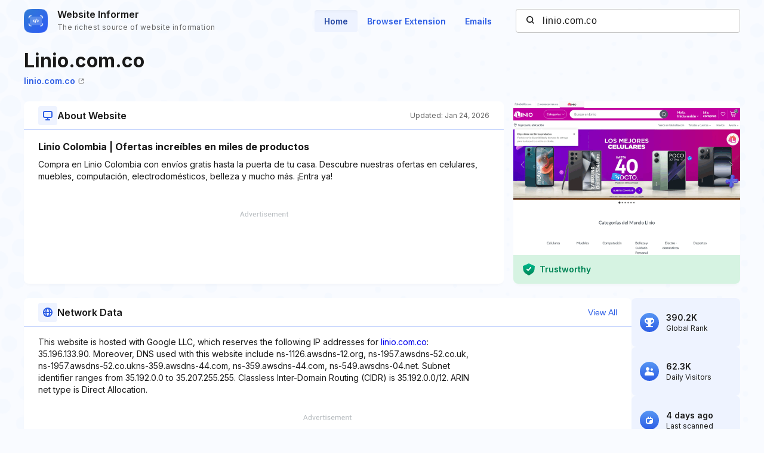

--- FILE ---
content_type: text/html; charset=utf-8
request_url: https://www.google.com/recaptcha/api2/aframe
body_size: 265
content:
<!DOCTYPE HTML><html><head><meta http-equiv="content-type" content="text/html; charset=UTF-8"></head><body><script nonce="tP_zSGmCfH5pSXfgJc7eKg">/** Anti-fraud and anti-abuse applications only. See google.com/recaptcha */ try{var clients={'sodar':'https://pagead2.googlesyndication.com/pagead/sodar?'};window.addEventListener("message",function(a){try{if(a.source===window.parent){var b=JSON.parse(a.data);var c=clients[b['id']];if(c){var d=document.createElement('img');d.src=c+b['params']+'&rc='+(localStorage.getItem("rc::a")?sessionStorage.getItem("rc::b"):"");window.document.body.appendChild(d);sessionStorage.setItem("rc::e",parseInt(sessionStorage.getItem("rc::e")||0)+1);localStorage.setItem("rc::h",'1769651628888');}}}catch(b){}});window.parent.postMessage("_grecaptcha_ready", "*");}catch(b){}</script></body></html>